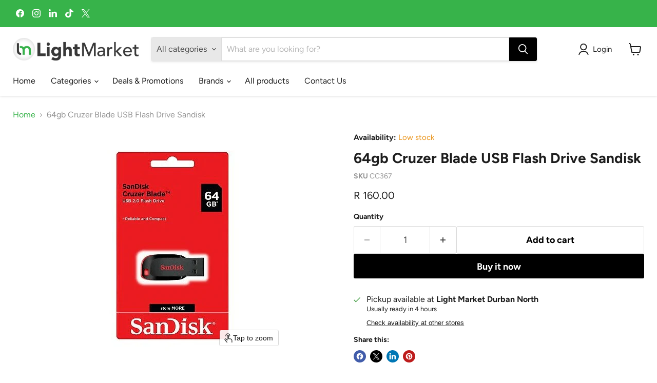

--- FILE ---
content_type: text/html; charset=utf-8
request_url: https://www.lightmarket.co.za/variants/40615167557828/?section_id=surface-pick-up
body_size: 728
content:
<div id="shopify-section-surface-pick-up" class="shopify-section"><template data-html="surface-pick-up-embed">
  
  
  
    
  
    <div class="surface-pick-up-embed surface-pick-up-embed--available">
      
        <svg
          class="
            surface-pick-up-embed__in-stock-icon
            surface-pick-up-embed__svg-placeholder
          "
          width="13"
          height="13"
          viewBox="0 0 13 13"
          fill="none"
          xmlns="http://www.w3.org/2000/svg"
          focusable="false"
          aria-hidden="true"
        >
          <path d="M4.33346 10.5625L3.80311 11.0928L4.33344 11.6232L4.86379 11.0928L4.33346 10.5625ZM0.191824 7.48134L3.80311 11.0928L4.8638 10.0322L1.25251 6.4207L0.191824 7.48134ZM4.86379 11.0928L12.9888 2.96783L11.9281 1.90717L3.80313 10.0322L4.86379 11.0928Z"/>
        </svg>
      
  
      <div class="surface-pick-up-embed__location-info">
        
          <p class="surface-pick-up-embed__location-availability">Pickup available at <b>Light Market Durban North</b></p>
          <small class="surface-pick-up-embed__location-pick-up-time">Usually ready in 4 hours</small>
        
      </div>
  
      <button
        class="surface-pick-up-embed__modal-btn"
        type="button"
        aria-haspopup="dialog"
        data-surface-pick-up-embed-modal-btn
      >
        
          Check availability at other stores
        
      </button>
    </div>
  
  

</template>

<template data-html="surface-pick-up-items">
  
  
<ul class="surface-pick-up-items" role="list">
      
        
        <li
          class="surface-pick-up-item surface-pick-up-item--available"
          data-surface-pick-up-item
        >
          <div class="surface-pick-up-item__header">
            <h3 class="surface-pick-up-item__pick-up-location">Light Market Durban North</h3>
            <p
              class="surface-pick-up-item__pick-up-distance"
            >
              <span
                data-distance
                data-latitude="-29.7833562"
                data-longitude="31.0229859"
              >
              </span>
              <span
                data-distance-unit="metric"
              >km
</span>
            </p>
          </div>
        
          
            <svg class="surface-pick-up-item__in-stock-icon surface-pick-up-item__svg-placeholder" width="13" height="13" viewBox="0 0 13 13" fill="none" xmlns="http://www.w3.org/2000/svg" focusable=”false” aria-hidden=”true”>
              <path d="M4.33346 10.5625L3.80311 11.0928L4.33344 11.6232L4.86379 11.0928L4.33346 10.5625ZM0.191824 7.48134L3.80311 11.0928L4.8638 10.0322L1.25251 6.4207L0.191824 7.48134ZM4.86379 11.0928L12.9888 2.96783L11.9281 1.90717L3.80313 10.0322L4.86379 11.0928Z"/>
            </svg>
          
        
          <div class="surface-pick-up-item__availability">
            
              
              Pickup available, usually ready in 4 hours
            
          </div>
        
          <address class="surface-pick-up-item__address-info">
            <p>810 Chris Hani Road<br>Durban North<br>Durban<br>KwaZulu-Natal<br>4051<br>South Africa</p>

              <a href="tel:+27315631633">+27315631633</a></address>
        </li>
        

      
        
        <li
          class="surface-pick-up-item surface-pick-up-item--unavailable"
          data-surface-pick-up-item
        >
          <div class="surface-pick-up-item__header">
            <h3 class="surface-pick-up-item__pick-up-location">Light Market Edenvale</h3>
            <p
              class="surface-pick-up-item__pick-up-distance"
            >
              <span
                data-distance
                data-latitude="-26.1450713"
                data-longitude="28.1553396"
              >
              </span>
              <span
                data-distance-unit="metric"
              >km
</span>
            </p>
          </div>
        
          
            <svg class="surface-pick-up-item__out-of-stock-icon surface-pick-up-item__svg-placeholder" width="13" height="13" viewBox="0 0 13 13" fill="none" xmlns="http://www.w3.org/2000/svg" focusable=”false” aria-hidden=”true”>
              <path d="M1.46967 2.53033L5.96967 7.03033L7.03033 5.96967L2.53033 1.46967L1.46967 2.53033ZM5.96967 7.03033L10.4697 11.5303L11.5303 10.4697L7.03033 5.96967L5.96967 7.03033ZM7.03033 7.03033L11.5303 2.53033L10.4697 1.46967L5.96967 5.96967L7.03033 7.03033ZM10.4697 1.46967L1.46967 10.4697L2.53033 11.5303L11.5303 2.53033L10.4697 1.46967Z"/>
            </svg>
          
        
          <div class="surface-pick-up-item__availability">
            
              Pickup currently unavailable
            
          </div>
        
          <address class="surface-pick-up-item__address-info">
            <p>41 Van Riebeeck Avenue<br>Edenvale<br>Edenvale<br>Gauteng<br>1609<br>South Africa</p>

              <a href="tel:+27112620392">+27112620392</a></address>
        </li>
        

      
        
        <li
          class="surface-pick-up-item surface-pick-up-item--available"
          data-surface-pick-up-item
        >
          <div class="surface-pick-up-item__header">
            <h3 class="surface-pick-up-item__pick-up-location">Electro Gadgets Pty Ltd</h3>
            <p
              class="surface-pick-up-item__pick-up-distance"
            >
              <span
                data-distance
                data-latitude="-26.084232"
                data-longitude="28.092334"
              >
              </span>
              <span
                data-distance-unit="metric"
              >km
</span>
            </p>
          </div>
        
          
            <svg class="surface-pick-up-item__in-stock-icon surface-pick-up-item__svg-placeholder" width="13" height="13" viewBox="0 0 13 13" fill="none" xmlns="http://www.w3.org/2000/svg" focusable=”false” aria-hidden=”true”>
              <path d="M4.33346 10.5625L3.80311 11.0928L4.33344 11.6232L4.86379 11.0928L4.33346 10.5625ZM0.191824 7.48134L3.80311 11.0928L4.8638 10.0322L1.25251 6.4207L0.191824 7.48134ZM4.86379 11.0928L12.9888 2.96783L11.9281 1.90717L3.80313 10.0322L4.86379 11.0928Z"/>
            </svg>
          
        
          <div class="surface-pick-up-item__availability">
            
              
              Pickup available, usually ready in 24 hours
            
          </div>
        
          <address class="surface-pick-up-item__address-info">
            <p>Unit A51, U Can Store, Corner Spartan Crescent &amp; Olympia Street<br>Sandton<br>Johannesburg<br>Gauteng<br>2090<br>South Africa</p>

              <a href="tel:+27112620434">+27112620434</a></address>
        </li>
        

      
    </ul>
  
</template>

</div>

--- FILE ---
content_type: text/javascript
request_url: https://www.lightmarket.co.za/cdn/shop/t/41/assets/util.events.js?v=163430142883111782711762438052
body_size: -585
content:
class EventHandler{constructor(){this.events=[]}register(el,event,listener){return!el||!event||!listener?null:(this.events.push({el,event,listener}),el.addEventListener(event,listener),{el,event,listener})}unregister({el,event,listener}){return!el||!event||!listener?null:(this.events=this.events.filter(e=>el!==e.el||event!==e.event||listener!==e.listener),el.removeEventListener(event,listener),{el,event,listener})}unregisterAll(){this.events.forEach(({el,event,listener})=>el.removeEventListener(event,listener)),this.events=[]}}export default EventHandler;
//# sourceMappingURL=/cdn/shop/t/41/assets/util.events.js.map?v=163430142883111782711762438052


--- FILE ---
content_type: text/javascript; charset=utf-8
request_url: https://www.lightmarket.co.za/products/64gb-cruzer-blade-usb-flash-drive-sandisk.js
body_size: 344
content:
{"id":6879291113668,"title":"64gb Cruzer Blade USB Flash Drive Sandisk","handle":"64gb-cruzer-blade-usb-flash-drive-sandisk","description":"\u003cp\u003eWith its stylish, compact design and generous capacity, the Cruzer Blade USB Flash Drive makes it easy to back up, transfer, and share your files. This USB drive lets you carry your photos, movies, music, and personal data wherever you go. Each Cruzer Glide USB flash drive is preloaded. SanDisk Secure Access which lets you create a password protected folder for your sensitive files.\u003c\/p\u003e\n","published_at":"2021-09-13T20:15:38+02:00","created_at":"2021-09-13T20:15:38+02:00","vendor":"Sandisk","type":"Drives \u0026 Storage","tags":["USB"],"price":16000,"price_min":16000,"price_max":16000,"available":true,"price_varies":false,"compare_at_price":null,"compare_at_price_min":0,"compare_at_price_max":0,"compare_at_price_varies":false,"variants":[{"id":40615167557828,"title":"Default Title","option1":"Default Title","option2":null,"option3":null,"sku":"CC367","requires_shipping":true,"taxable":true,"featured_image":null,"available":true,"name":"64gb Cruzer Blade USB Flash Drive Sandisk","public_title":null,"options":["Default Title"],"price":16000,"weight":0,"compare_at_price":null,"inventory_management":"shopify","barcode":"619659097318","requires_selling_plan":false,"selling_plan_allocations":[]}],"images":["\/\/cdn.shopify.com\/s\/files\/1\/0539\/3629\/2036\/products\/64gb-cruzer-blade-usb-flash-drive-sandisk-light-market-42298.png?v=1748602422"],"featured_image":"\/\/cdn.shopify.com\/s\/files\/1\/0539\/3629\/2036\/products\/64gb-cruzer-blade-usb-flash-drive-sandisk-light-market-42298.png?v=1748602422","options":[{"name":"Title","position":1,"values":["Default Title"]}],"url":"\/products\/64gb-cruzer-blade-usb-flash-drive-sandisk","media":[{"alt":"64gb Cruzer Blade USB Flash Drive Sandisk - Light Market","id":21925565857988,"position":1,"preview_image":{"aspect_ratio":1.0,"height":425,"width":425,"src":"https:\/\/cdn.shopify.com\/s\/files\/1\/0539\/3629\/2036\/products\/64gb-cruzer-blade-usb-flash-drive-sandisk-light-market-42298.png?v=1748602422"},"aspect_ratio":1.0,"height":425,"media_type":"image","src":"https:\/\/cdn.shopify.com\/s\/files\/1\/0539\/3629\/2036\/products\/64gb-cruzer-blade-usb-flash-drive-sandisk-light-market-42298.png?v=1748602422","width":425}],"requires_selling_plan":false,"selling_plan_groups":[]}